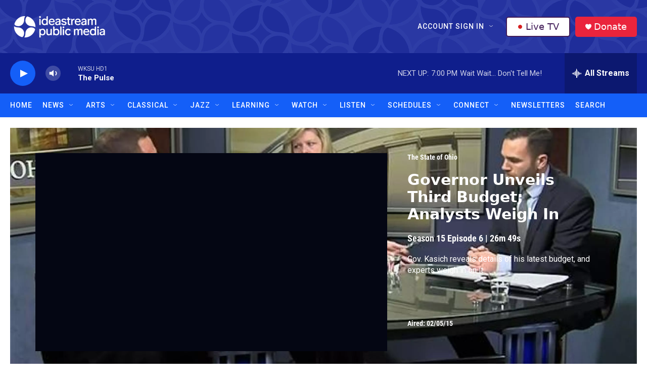

--- FILE ---
content_type: text/html; charset=utf-8
request_url: https://www.google.com/recaptcha/api2/aframe
body_size: 184
content:
<!DOCTYPE HTML><html><head><meta http-equiv="content-type" content="text/html; charset=UTF-8"></head><body><script nonce="8Yt03dUE98efYxQxVBlVCA">/** Anti-fraud and anti-abuse applications only. See google.com/recaptcha */ try{var clients={'sodar':'https://pagead2.googlesyndication.com/pagead/sodar?'};window.addEventListener("message",function(a){try{if(a.source===window.parent){var b=JSON.parse(a.data);var c=clients[b['id']];if(c){var d=document.createElement('img');d.src=c+b['params']+'&rc='+(localStorage.getItem("rc::a")?sessionStorage.getItem("rc::b"):"");window.document.body.appendChild(d);sessionStorage.setItem("rc::e",parseInt(sessionStorage.getItem("rc::e")||0)+1);localStorage.setItem("rc::h",'1768779568947');}}}catch(b){}});window.parent.postMessage("_grecaptcha_ready", "*");}catch(b){}</script></body></html>

--- FILE ---
content_type: text/css
request_url: https://tags.srv.stackadapt.com/sa.css
body_size: -11
content:
:root {
    --sa-uid: '0-39c045d5-32c4-537b-405b-a3f0405df95d';
}